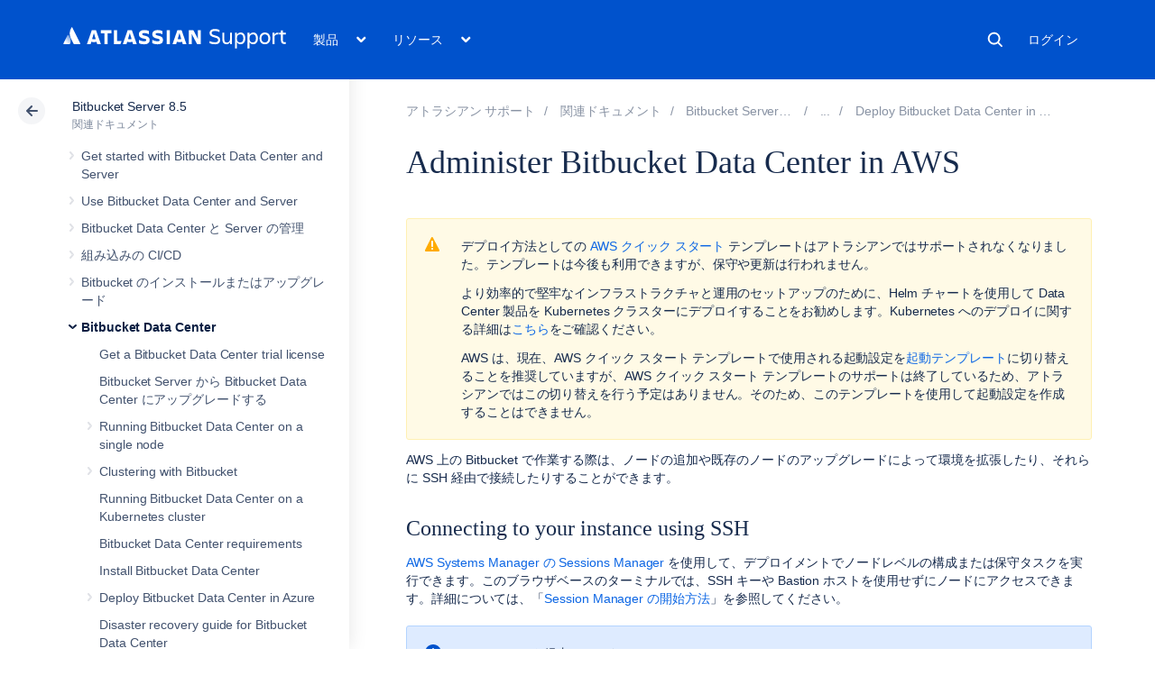

--- FILE ---
content_type: application/javascript; charset=utf-8
request_url: https://ja.confluence.atlassian.com/staticassets/4.8.26/dist/main/js/main.js
body_size: 12667
content:
!function(n){var t={};function e(a){if(t[a])return t[a].exports;var i=t[a]={exports:{},id:a,loaded:!1};return n[a].call(i.exports,i,i.exports,e),i.loaded=!0,i.exports}e.m=n,e.c=t,e.p="",e(0)}([function(n,t,e){e(13),e(51)},,,,,,,,,,,,,function(n,t,e){e(14),e(50)},function(n,t,e){var a,i;a=[e(15),e(16),e(25),e(30),e(33),e(43),e(46),e(49)],void 0===(i=function(n,t){return t(function(t){if(window.cacCurrentMetadata&&window.cacCurrentMetadata.confluence_id){var e=window.cacCurrentMetadata.confluence_id,a=n.getPageType();n.trackContent({contentAnalytics:{contentAri:"ari::cac::page/"+e,contentEntryId:e,pageCanonicalUrl:window.location.href,parentPageType:a}})}t()}),{}}.apply(t,a))||(n.exports=i)},function(n,t,e){var a,i;a=[e(16),e(18),e(19)],void 0===(i=function(n,t,e){function a(n){if(!n)return null;try{var t=new URL(n,window.location.origin);return t.origin+t.pathname}catch(t){return n}}function i(){var n="bare-page";return $(".product-tabs").length>0?n="home-page":$(".blog-posts").length>0?n="blog-post":$(".kb-home-page").length>0?n="kb-home-page":$(".space-landing-page").length>0?n="space-landing-page":$(".guide-home-page").length>0?n="guide-home-page":$(".guide-role-page").length>0?n="guide-index":$(".guide-article-sidebars").length>0?n="guide-article":$(".content-with-sidebars").length>0&&(n="content-page"),n}function o(n){var t=window.location.origin;if(!n||0===n.length||!n.startsWith(t))return null;var e=n.match(/\/pages\/(\d+)/)||n.match(/-(\d+)\.html/);return e?e[1]:null}function r(n){var t,r=n.eventType,c=n.linkType,l=n.eventContainer,s=n.position,u=a(n.linkContentUrl),d=n.parentPageType||i(),f=n.linkContentAri,p=n.linkContentEntryId,h=n.depth||0;if(!f){var g=function(n){if(!n)return null;try{var t=new URL(n,window.location.origin),a=t.origin+t.pathname,i=window.location.origin;switch(t.origin){case i:return{contentAri:(r=o(a))?"ari::cac::page/"+r:null,contentEntryId:r};case"https://developer.atlassian.com":return{contentAri:"ari::dac::page/"+(r=e.sha1UrlPath(t.pathname)),contentEntryId:r};case"https://atlassian.design":return{contentAri:"ari::ads::page/"+(r=e.sha1UrlPath(t.pathname)),contentEntryId:r};case"https://community.atlassian.com":var r;return{contentAri:(r=function(n){if(!n||0===n.length||!n.startsWith("https://community.atlassian.com"))return null;var t=n.match(/\/(\d+)\/?$/);return t?t[1]:null}(a))?"ari::community::page/"+r:null,contentEntryId:r};default:return{contentAri:null,contentEntryId:null}}}catch(n){return{contentAri:null,contentEntryId:null}}}(u);p=g.contentEntryId,f=g.contentAri}!p&&f&&(p=(t=f)&&0!==t.length?t.split("/").pop():null);var v={event:r,eventComponent:"content-link",eventContainer:l,depth:h,content_ari:n.contentAri,content_entry_id:n.contentEntryId,page_canonical_url:a(n.pageCanonicalUrl),link_content_ari:f,link_content_entry_id:p,link_content_resolved_url:u,position:s,link_type:c,parent_page_type:d};return"clicked"===r&&(v.clickTarget=u,v.transport="beacon"),v}function c(n){var t=a(n.pageCanonicalUrl),e=n.contentAri,r=n.contentEntryId||o(t),c=n.parentPageType||i();return{eventContainer:c,event:"viewed",eventComponent:"content",parent_page_type:c,content_ari:e,content_entry_id:r,page_canonical_url:t}}return n(function(n){!function(){var n=new Date;const e=["wheel","keydown","keyup","mousedown","mousemove","touchstart","touchmove","click","contextmenu"];function a(){n=new Date,u=u||n}e.forEach(n=>{document.addEventListener(n,a)});const r=5e3,c=3e4;var l=r,s=null,u=new Date,d=0,f=i(),p=window.location.href,h=o(p),g=h?"ari::cac::page/"+h:null;function v(n,e){if(u){var a=n-u;d+=a,u=n,t.track("page dwelled",{eventContainer:f,eventComponent:"page",event:"dwelled",content_type:f,content_ari:g,content_entry_id:h,page_canonical_url:p,dwell_time:a,accumulated_dwell_time:d,final_dwell_event:"beforeunload"===e,visibility_change_event:"visibilitychange"===e})}}!function t(){s=setTimeout(function(){var e=new Date;e-n<c&&!document.hidden?(v(e,"polling"),l*=2):(u=null,l=r),t()},l)}();var y=function(n){var t=new Date;document.hidden?v(t,"visibilitychange"):(u=t,l=r)};window.addEventListener("visibilitychange",y),window.addEventListener("beforeunload",function(){clearTimeout(s),v(new Date,"beforeunload"),window.removeEventListener("visibilitychange",y),e.forEach(n=>{document.removeEventListener(n,a)})})}(),function(){var n=document.documentElement.scrollHeight,e=window.innerHeight,a=0,r=null,c=i(),l=window.location.href,s=o(l),u=s?"ari::cac::page/"+s:null;function d(){t.track("content-page scrolled",{windowHeight:e,documentHeight:n,depth:a,eventContainer:c,eventComponent:"content-page",event:"scrolled",content_type:c,content_ari:u,content_entry_id:s,page_canonical_url:l})}var f=function(){n=document.documentElement.scrollHeight;var t=window.scrollY;a=Math.min((t+e)/n,1),r&&clearTimeout(r),r=setTimeout(d,500)};window.addEventListener("scroll",f),window.addEventListener("beforeunload",()=>{window.removeEventListener("scroll",f)})}(),n()}),{trackLink:function(n){var e=r(n.contentLinkAnalytics),a=e.eventComponent+" "+e.event;return t.track(a,e)},buildContentLinkAnalytics:r,buildContentAnalytics:c,trackContent:function(n){var e=c(n.contentAnalytics);return t.track("content "+e.event,e)},getPageType:i}}.apply(t,a))||(n.exports=i)},function(n,t,e){var a,i;a=[e(17)],void 0===(i=function(n){var t=0,e=!1,a=function(a){var i=setTimeout(function(){o()},1e3);t++;var o=function(){e||(n("body").css("visibility","visible"),e=!0)},r=function(){t--,clearTimeout(i),t<=0&&!e&&setTimeout(o,1)};n(function(){try{a(r)}catch(n){o()}})};return a(function(n){n()}),a}.apply(t,a))||(n.exports=i)},function(n,t,e){var a;void 0===(a=function(){return window.jQuery}.apply(t,[]))||(n.exports=a)},function(n,t,e){var a,i;a=[e(17),e(16)],void 0===(i=function(n,t){var e,a=window.OnetrustActiveGroups?window.OnetrustActiveGroups.split(","):null;if(a&&(e=a.indexOf("2")>-1),void 0!==window.ace&&null!==window.ace&&e){var i=window.location.href,o=i.indexOf("#");i=-1===o?i:i.slice(0,o),window.ace.analytics.Initializer.initWithPageAnalytics("9nfqb81km3",{path:window.location.pathname,url:i,page_id:window.cacCurrentMetadata?window.cacCurrentMetadata.confluence_id:"",confluence_url:window.cacCurrentMetadata?window.cacCurrentMetadata.front_facing_confluence_title:""})}void 0===window.optly&&document.write('<script type="text/javascript" src="https://cdn.optimizely.com/js/10828395850.js"><\/script>');var r=function(n,t,e){"object"!=typeof t&&(t={}),e=e||0;void 0!==window.ace&&null!==window.ace?window.ace.analytics.Tracking.trackEvent(n,t):e<10?setTimeout(function(){r(n,t,e+1)},300):window.location.origin.includes("confluence.atlassian.com")?console.log("Could not send analytics event; ace.analytics not found.",n):console.log("Could not send analytics event; ace.analytics not found.",n,t)},c=function(){try{for(var n=document.documentElement.scrollHeight,t=window.innerHeight,e=window.scrollY,a=100*Math.min((e+t)/n,1),i={},o=25;o<=100;o+=25)i[o]=!1;var c=(l=function(){for(var e=100*Math.min((window.scrollY+t)/n,1),o=25;o<=100;o+=25)e>=o&&!i[o]&&(r("scroll",{initialPercentage:Math.round(a),windowHeight:t,documentHeight:n,percentage:o}),i[o]=!0)},s=500,p=null,h=0,g=function(){h=new Date,p=null,f=l.apply(u,d)},function(){var n=new Date;h||(h=n);var t=s-(n-h);return u=this,d=arguments,t<=0?(clearTimeout(p),p=null,h=n,f=l.apply(u,d)):p||(p=setTimeout(g,t)),f});window.addEventListener("scroll",c)}catch(n){console.error("Scroll tracking exception:",n)}var l,s,u,d,f,p,h,g};return t(function(t){n("a").on("click",function(t){var e=n(this).prop("hostname"),a=n(this).prop("pathname");if("string"!=typeof a&&(a=""),a=a.trim(),"string"==typeof e){var i=!1,o=(e=e.toLowerCase().trim()).match(/^confluence.*.atlassian.com$/g);o&&(i=!0),o&&"/login.action"===a.toLowerCase()&&(i=!1),o&&"/logout.action"===a.toLowerCase()&&(i=!1),i||0!==e.length&&"#"!==e&&r("outbound-link-click",{category:"Outbound Link",action:"click",label:e+a,transport:"beacon"})}}),c(),t()}),{track:r}}.apply(t,a))||(n.exports=i)},function(n,t,e){var a,i=e(20);void 0===(a=function(){return{sha1UrlPath:function(n){var t,e=(t=(t=n).replace(/\/index\/?$/,"/")).endsWith("/")?t:t+"/";return i(e)}}}.apply(t,[]))||(n.exports=a)},function(n,t,e){var a;(function(t,i){
/*
	 * [js-sha1]{@link https://github.com/emn178/js-sha1}
	 *
	 * @version 0.7.0
	 * @author Chen, Yi-Cyuan [emn178@gmail.com]
	 * @copyright Chen, Yi-Cyuan 2014-2024
	 * @license MIT
	 */
!function(){"use strict";var o="object"==typeof window,r=o?window:{};r.JS_SHA1_NO_WINDOW&&(o=!1);var c=!o&&"object"==typeof self,l=!r.JS_SHA1_NO_NODE_JS&&"object"==typeof t&&t.versions&&t.versions.node;l?r=i:c&&(r=self);var s=!r.JS_SHA1_NO_COMMON_JS&&"object"==typeof n&&n.exports,u=e(22),d=!r.JS_SHA1_NO_ARRAY_BUFFER&&"undefined"!=typeof ArrayBuffer,f="0123456789abcdef".split(""),p=[-2147483648,8388608,32768,128],h=[24,16,8,0],g=["hex","array","digest","arrayBuffer"],v=[],y=Array.isArray;!r.JS_SHA1_NO_NODE_JS&&y||(y=function(n){return"[object Array]"===Object.prototype.toString.call(n)});var w=ArrayBuffer.isView;!d||!r.JS_SHA1_NO_ARRAY_BUFFER_IS_VIEW&&w||(w=function(n){return"object"==typeof n&&n.buffer&&n.buffer.constructor===ArrayBuffer});var m=function(n){var t=typeof n;if("string"===t)return[n,!0];if("object"!==t||null===n)throw new Error("input is invalid type");if(d&&n.constructor===ArrayBuffer)return[new Uint8Array(n),!1];if(!y(n)&&!w(n))throw new Error("input is invalid type");return[n,!1]},k=function(n){return function(t){return new x(!0).update(t)[n]()}},b=function(n){var t,a=e(23),i=e(24).Buffer;t=i.from&&!r.JS_SHA1_NO_BUFFER_FROM?i.from:function(n){return new i(n)};return function(e){if("string"==typeof e)return a.createHash("sha1").update(e,"utf8").digest("hex");if(null===e||void 0===e)throw new Error("input is invalid type");return e.constructor===ArrayBuffer&&(e=new Uint8Array(e)),y(e)||w(e)||e.constructor===i?a.createHash("sha1").update(t(e)).digest("hex"):n(e)}},C=function(n){return function(t,e){return new T(t,!0).update(e)[n]()}};function x(n){n?(v[0]=v[16]=v[1]=v[2]=v[3]=v[4]=v[5]=v[6]=v[7]=v[8]=v[9]=v[10]=v[11]=v[12]=v[13]=v[14]=v[15]=0,this.blocks=v):this.blocks=[0,0,0,0,0,0,0,0,0,0,0,0,0,0,0,0,0],this.h0=1732584193,this.h1=4023233417,this.h2=2562383102,this.h3=271733878,this.h4=3285377520,this.block=this.start=this.bytes=this.hBytes=0,this.finalized=this.hashed=!1,this.first=!0}function T(n,t){var e,a=m(n);if(n=a[0],a[1]){var i,o=[],r=n.length,c=0;for(e=0;e<r;++e)(i=n.charCodeAt(e))<128?o[c++]=i:i<2048?(o[c++]=192|i>>>6,o[c++]=128|63&i):i<55296||i>=57344?(o[c++]=224|i>>>12,o[c++]=128|i>>>6&63,o[c++]=128|63&i):(i=65536+((1023&i)<<10|1023&n.charCodeAt(++e)),o[c++]=240|i>>>18,o[c++]=128|i>>>12&63,o[c++]=128|i>>>6&63,o[c++]=128|63&i);n=o}n.length>64&&(n=new x(!0).update(n).array());var l=[],s=[];for(e=0;e<64;++e){var u=n[e]||0;l[e]=92^u,s[e]=54^u}x.call(this,t),this.update(s),this.oKeyPad=l,this.inner=!0,this.sharedMemory=t}x.prototype.update=function(n){if(this.finalized)throw new Error("finalize already called");var t=m(n);n=t[0];for(var e,a,i=t[1],o=0,r=n.length||0,c=this.blocks;o<r;){if(this.hashed&&(this.hashed=!1,c[0]=this.block,this.block=c[16]=c[1]=c[2]=c[3]=c[4]=c[5]=c[6]=c[7]=c[8]=c[9]=c[10]=c[11]=c[12]=c[13]=c[14]=c[15]=0),i)for(a=this.start;o<r&&a<64;++o)(e=n.charCodeAt(o))<128?c[a>>>2]|=e<<h[3&a++]:e<2048?(c[a>>>2]|=(192|e>>>6)<<h[3&a++],c[a>>>2]|=(128|63&e)<<h[3&a++]):e<55296||e>=57344?(c[a>>>2]|=(224|e>>>12)<<h[3&a++],c[a>>>2]|=(128|e>>>6&63)<<h[3&a++],c[a>>>2]|=(128|63&e)<<h[3&a++]):(e=65536+((1023&e)<<10|1023&n.charCodeAt(++o)),c[a>>>2]|=(240|e>>>18)<<h[3&a++],c[a>>>2]|=(128|e>>>12&63)<<h[3&a++],c[a>>>2]|=(128|e>>>6&63)<<h[3&a++],c[a>>>2]|=(128|63&e)<<h[3&a++]);else for(a=this.start;o<r&&a<64;++o)c[a>>>2]|=n[o]<<h[3&a++];this.lastByteIndex=a,this.bytes+=a-this.start,a>=64?(this.block=c[16],this.start=a-64,this.hash(),this.hashed=!0):this.start=a}return this.bytes>4294967295&&(this.hBytes+=this.bytes/4294967296<<0,this.bytes=this.bytes%4294967296),this},x.prototype.finalize=function(){if(!this.finalized){this.finalized=!0;var n=this.blocks,t=this.lastByteIndex;n[16]=this.block,n[t>>>2]|=p[3&t],this.block=n[16],t>=56&&(this.hashed||this.hash(),n[0]=this.block,n[16]=n[1]=n[2]=n[3]=n[4]=n[5]=n[6]=n[7]=n[8]=n[9]=n[10]=n[11]=n[12]=n[13]=n[14]=n[15]=0),n[14]=this.hBytes<<3|this.bytes>>>29,n[15]=this.bytes<<3,this.hash()}},x.prototype.hash=function(){var n,t,e=this.h0,a=this.h1,i=this.h2,o=this.h3,r=this.h4,c=this.blocks;for(n=16;n<80;++n)t=c[n-3]^c[n-8]^c[n-14]^c[n-16],c[n]=t<<1|t>>>31;for(n=0;n<20;n+=5)e=(t=(a=(t=(i=(t=(o=(t=(r=(t=e<<5|e>>>27)+(a&i|~a&o)+r+1518500249+c[n]<<0)<<5|r>>>27)+(e&(a=a<<30|a>>>2)|~e&i)+o+1518500249+c[n+1]<<0)<<5|o>>>27)+(r&(e=e<<30|e>>>2)|~r&a)+i+1518500249+c[n+2]<<0)<<5|i>>>27)+(o&(r=r<<30|r>>>2)|~o&e)+a+1518500249+c[n+3]<<0)<<5|a>>>27)+(i&(o=o<<30|o>>>2)|~i&r)+e+1518500249+c[n+4]<<0,i=i<<30|i>>>2;for(;n<40;n+=5)e=(t=(a=(t=(i=(t=(o=(t=(r=(t=e<<5|e>>>27)+(a^i^o)+r+1859775393+c[n]<<0)<<5|r>>>27)+(e^(a=a<<30|a>>>2)^i)+o+1859775393+c[n+1]<<0)<<5|o>>>27)+(r^(e=e<<30|e>>>2)^a)+i+1859775393+c[n+2]<<0)<<5|i>>>27)+(o^(r=r<<30|r>>>2)^e)+a+1859775393+c[n+3]<<0)<<5|a>>>27)+(i^(o=o<<30|o>>>2)^r)+e+1859775393+c[n+4]<<0,i=i<<30|i>>>2;for(;n<60;n+=5)e=(t=(a=(t=(i=(t=(o=(t=(r=(t=e<<5|e>>>27)+(a&i|a&o|i&o)+r-1894007588+c[n]<<0)<<5|r>>>27)+(e&(a=a<<30|a>>>2)|e&i|a&i)+o-1894007588+c[n+1]<<0)<<5|o>>>27)+(r&(e=e<<30|e>>>2)|r&a|e&a)+i-1894007588+c[n+2]<<0)<<5|i>>>27)+(o&(r=r<<30|r>>>2)|o&e|r&e)+a-1894007588+c[n+3]<<0)<<5|a>>>27)+(i&(o=o<<30|o>>>2)|i&r|o&r)+e-1894007588+c[n+4]<<0,i=i<<30|i>>>2;for(;n<80;n+=5)e=(t=(a=(t=(i=(t=(o=(t=(r=(t=e<<5|e>>>27)+(a^i^o)+r-899497514+c[n]<<0)<<5|r>>>27)+(e^(a=a<<30|a>>>2)^i)+o-899497514+c[n+1]<<0)<<5|o>>>27)+(r^(e=e<<30|e>>>2)^a)+i-899497514+c[n+2]<<0)<<5|i>>>27)+(o^(r=r<<30|r>>>2)^e)+a-899497514+c[n+3]<<0)<<5|a>>>27)+(i^(o=o<<30|o>>>2)^r)+e-899497514+c[n+4]<<0,i=i<<30|i>>>2;this.h0=this.h0+e<<0,this.h1=this.h1+a<<0,this.h2=this.h2+i<<0,this.h3=this.h3+o<<0,this.h4=this.h4+r<<0},x.prototype.hex=function(){this.finalize();var n=this.h0,t=this.h1,e=this.h2,a=this.h3,i=this.h4;return f[n>>>28&15]+f[n>>>24&15]+f[n>>>20&15]+f[n>>>16&15]+f[n>>>12&15]+f[n>>>8&15]+f[n>>>4&15]+f[15&n]+f[t>>>28&15]+f[t>>>24&15]+f[t>>>20&15]+f[t>>>16&15]+f[t>>>12&15]+f[t>>>8&15]+f[t>>>4&15]+f[15&t]+f[e>>>28&15]+f[e>>>24&15]+f[e>>>20&15]+f[e>>>16&15]+f[e>>>12&15]+f[e>>>8&15]+f[e>>>4&15]+f[15&e]+f[a>>>28&15]+f[a>>>24&15]+f[a>>>20&15]+f[a>>>16&15]+f[a>>>12&15]+f[a>>>8&15]+f[a>>>4&15]+f[15&a]+f[i>>>28&15]+f[i>>>24&15]+f[i>>>20&15]+f[i>>>16&15]+f[i>>>12&15]+f[i>>>8&15]+f[i>>>4&15]+f[15&i]},x.prototype.toString=x.prototype.hex,x.prototype.digest=function(){this.finalize();var n=this.h0,t=this.h1,e=this.h2,a=this.h3,i=this.h4;return[n>>>24&255,n>>>16&255,n>>>8&255,255&n,t>>>24&255,t>>>16&255,t>>>8&255,255&t,e>>>24&255,e>>>16&255,e>>>8&255,255&e,a>>>24&255,a>>>16&255,a>>>8&255,255&a,i>>>24&255,i>>>16&255,i>>>8&255,255&i]},x.prototype.array=x.prototype.digest,x.prototype.arrayBuffer=function(){this.finalize();var n=new ArrayBuffer(20),t=new DataView(n);return t.setUint32(0,this.h0),t.setUint32(4,this.h1),t.setUint32(8,this.h2),t.setUint32(12,this.h3),t.setUint32(16,this.h4),n},T.prototype=new x,T.prototype.finalize=function(){if(x.prototype.finalize.call(this),this.inner){this.inner=!1;var n=this.array();x.call(this,this.sharedMemory),this.update(this.oKeyPad),this.update(n),x.prototype.finalize.call(this)}};var _=function(){var n=k("hex");l&&(n=b(n)),n.create=function(){return new x},n.update=function(t){return n.create().update(t)};for(var t=0;t<g.length;++t){var e=g[t];n[e]=k(e)}return n}();_.sha1=_,_.sha1.hmac=function(){var n=C("hex");n.create=function(n){return new T(n)},n.update=function(t,e){return n.create(t).update(e)};for(var t=0;t<g.length;++t){var e=g[t];n[e]=C(e)}return n}(),s?n.exports=_:(r.sha1=_,u&&(void 0===(a=function(){return _}.call(_,e,_,n))||(n.exports=a)))}()}).call(t,e(21),function(){return this}())},function(n,t){var e,a,i=n.exports={};function o(){throw new Error("setTimeout has not been defined")}function r(){throw new Error("clearTimeout has not been defined")}function c(n){if(e===setTimeout)return setTimeout(n,0);if((e===o||!e)&&setTimeout)return e=setTimeout,setTimeout(n,0);try{return e(n,0)}catch(t){try{return e.call(null,n,0)}catch(t){return e.call(this,n,0)}}}!function(){try{e="function"==typeof setTimeout?setTimeout:o}catch(n){e=o}try{a="function"==typeof clearTimeout?clearTimeout:r}catch(n){a=r}}();var l,s=[],u=!1,d=-1;function f(){u&&l&&(u=!1,l.length?s=l.concat(s):d=-1,s.length&&p())}function p(){if(!u){var n=c(f);u=!0;for(var t=s.length;t;){for(l=s,s=[];++d<t;)l&&l[d].run();d=-1,t=s.length}l=null,u=!1,function(n){if(a===clearTimeout)return clearTimeout(n);if((a===r||!a)&&clearTimeout)return a=clearTimeout,clearTimeout(n);try{a(n)}catch(t){try{return a.call(null,n)}catch(t){return a.call(this,n)}}}(n)}}function h(n,t){this.fun=n,this.array=t}function g(){}i.nextTick=function(n){var t=new Array(arguments.length-1);if(arguments.length>1)for(var e=1;e<arguments.length;e++)t[e-1]=arguments[e];s.push(new h(n,t)),1!==s.length||u||c(p)},h.prototype.run=function(){this.fun.apply(null,this.array)},i.title="browser",i.browser=!0,i.env={},i.argv=[],i.version="",i.versions={},i.on=g,i.addListener=g,i.once=g,i.off=g,i.removeListener=g,i.removeAllListeners=g,i.emit=g,i.prependListener=g,i.prependOnceListener=g,i.listeners=function(n){return[]},i.binding=function(n){throw new Error("process.binding is not supported")},i.cwd=function(){return"/"},i.chdir=function(n){throw new Error("process.chdir is not supported")},i.umask=function(){return 0}},function(n,t){(function(t){n.exports=t}).call(t,{})},function(n,t){},function(n,t){},function(n,t,e){e(26),e(27)},function(n,t){},function(n,t,e){var a;a=[e(17),e(16),e(18),e(28),e(29)],function(n,t,e,a,i){t(function(t){const i=n("<h2 />").addClass("header-current-subnav-title");n(".header-content-wrapper").prepend(i);const o=n("<div />").addClass("header-mobile-back-button");n(".header-content-wrapper").prepend(o),"ja.confluence.atlassian.com"!==window.location.host&&(window.location.host.includes(".stg.internal")?n(".cac-header").addClass("cac-header-stg"):window.location.host.includes(".dev.internal")?n(".cac-header").addClass("cac-header-dev"):n(".cac-header").addClass("cac-header-stg"));const r=n("body"),c=function(){r.removeClass("header-subnav-open-resources"),r.removeClass("header-subnav-open-products"),r.removeClass("header-subnav-open")},l=function(){return r.hasClass("header-subnav-open")},s=function(n){return l()&&r.hasClass("header-subnav-open-"+n)},u=function(){r.addClass("header-subnav-open")},d=function(n){c(),u(),r.addClass("header-subnav-open-"+n)},f=function(){d("products"),i.text("Products")},p=function(){d("resources"),i.text("Resources")};n(".cac-header .top-header-nav-primary .top-header-nav-products, .cac-header .top-header-products-waffle").click(function(){if(s("products"))return c(),void e.track("support-header",{category:"header",action:"products icon collapsed "});f(),e.track("support-header",{category:"header",action:"products icon expanded "})}),n(".cac-header .top-header-nav-primary .top-header-nav-resources").click(function(){if(s("resources"))return c(),void e.track("support-header",{category:"header",action:"resources collapsed "});p(),e.track("support-header",{category:"header",action:"resources expanded"})}),n(".top-header-nav-mobile-more-icon").click(function(){if(l())return c(),void e.track("support-header",{category:"header",action:"mobile more collapsed"});c(),u(),e.track("support-header",{category:"header",action:"mobile more expanded"})}),n(".subnav-category-label-products").click(function(){if(s("products"))return c(),void e.track("support-header",{category:"header",action:"mobile products collapsed"});f(),e.track("support-header",{category:"header",action:"mobile products expanded"})}),n(".subnav-category-label-resources").click(function(){if(s("resources"))return c(),void e.track("support-header",{category:"header",action:"mobile resources collapsed"});p(),e.track("support-header",{category:"header",action:"mobile resources expanded"})}),n(".header-subnav-close-button, .cac-header-click-hide-overlay").click(function(n){n.preventDefault(),c(),e.track("support-header",{category:"header",action:"mobile resources expanded"})}),o.click(function(){c(),u(),e.track("support-header",{category:"header",action:"mobile back button"})}),n(".top-header-nav-user-avatar").click(function(){n(this).find(".user-account-dropdown").toggle()}),n(".top-header-nav-login-btn a").click(function(){e.track("log-in",{category:"header",action:"log in button clicked"})}),n(".link-login-to-account a").click(function(){e.track("log-in",{category:"header",action:"log in button clicked"})});let h=!1;setTimeout(function(){h||(h=!0,t())},250),n(".link-login-to-account").show(),n(".link-logout-of-account").hide(),a.getUserDetails(function(e){null!==e&&"object"==typeof e&&"string"==typeof e.picture&&(n(".top-header-nav-login-btn").hide(),n(".top-header-nav-user-avatar").show(),n(".top-header-nav-user-avatar img").attr("src",e.picture),e.isAtlassian&&n(".user-account-atlassian-only").show(),n(".link-login-to-account").hide(),n(".link-logout-of-account").show()),h||(h=!0,t())})})}.apply(null,a)},function(n,t,e){var a;void 0===(a=function(){let n=!1,t=!1;const e=[],a=function(){for(let t=0;t<e.length;t++)e[t](n)};return{getUserDetails:function(i){if(!1===n){e.push(i);const o="/gateway/api/me";t?i(n):(t=!0,fetch(o,{credentials:"include"}).then(function(n){return n.ok?n.json():Promise.reject("Using anonymous user").catch(function(n){console.log(n)})}).then(function(t){return(n=t).email.endsWith("@atlassian.com")?n.isAtlassian=!0:n.isAtlassian=!1,a()}).catch(function(){return n=!1,a()}))}}}}.call(t,e,t,n))||(n.exports=a)},function(n,t,e){var a;void 0===(a=function(){let n={};return{getDarkFeatureEnabled:function(t){return fetch("https://"+location.host+"/rest/feature/1/site/"+t,{credentials:"include"}).then(function(t){return n.isEnabled=t.ok,n}),n}}}.call(t,e,t,n))||(n.exports=a)},function(n,t,e){e(31),e(32)},function(n,t){},function(n,t,e){var a;a=[e(17),e(16)],function(n,t){t(function(t){var e=(new Date).getFullYear();n(".cac-footer .copyright-year").text(e>=2017?e:2017),t()})}.apply(null,a)},function(n,t,e){e(34),e(35),e(36),e(37),e(38),e(39),e(40),e(41),e(42)},function(n,t){},function(n,t){},function(n,t){},function(n,t){},function(n,t){},function(n,t){},function(n,t){},function(n,t){},function(n,t){},function(n,t,e){e(44),e(45)},function(n,t){},function(n,t,e){var a,i;a=[e(17),e(16)],void 0===(i=function(n,t){return t(function(t){n(".cac-media-viewer-modal").each(function(){var t=n(this);t.find(".media-viewer-file-close-button").click(function(){t.hide()})}),t()}),{show:function(t){var e=(t=t||"").substring(t.lastIndexOf("/")+1);n(".cac-media-viewer-modal").each(function(){var a=n(this);a.find(".media-viewer-modal-content img").attr("src",t),a.find(".media-viewer-modal-header h2").text(e);var i=a.find(".media-viewer-file-download-button");i.off(),i.click(function(){window.location=t}),a.show()})}}}.apply(t,a))||(n.exports=i)},function(n,t,e){e(47),e(48)},function(n,t){},function(n,t,e){var a;a=[e(17),e(16),e(28)],function(n,t,e){t(function(t){n(".viewport-admin-panel > .viewport-admin-button").click(function(){n(".viewport-admin-panel > .viewport-admin-dropdown").toggle()}),e.getUserDetails(function(e){null!==e&&"object"==typeof e&&"string"==typeof e.name&&e.isAtlassian&&n(".viewport-admin-panel").show(),t()})})}.apply(null,a)},function(n,t){},function(n,t){},function(n,t,e){e(52),e(72),e(77),e(103),e(128)},function(n,t,e){e(53),e(54),e(55),e(70)},function(n,t,e){var a;a=[e(17),e(16)],function(n,t){function e(t,e){var a=n(t);if(a){var i=n("<a/>").addClass("landing-page-tile");i.append(a.children().clone()),"string"==typeof e&&i.addClass(e);var o=i.find("a").last();if(o){i.attr("href",o.attr("href"));var r=n("<div />").text(o.text());r.addClass("landing-page-tile-button"),o.after(r),o.remove()}a.after(i),a.remove()}}t(function(t){var a=n(".space-landing-page article .space-description"),i=a.text();"string"!=typeof i&&(i=""),n(".space-landing-page .space-title-description .space-description").text(i),a.remove(),e(".space-landing-page .landing-page-tiles .get-started","get-started"),e(".space-landing-page .landing-page-tiles .whats-new","whats-new");var o=n(".space-landing-page .landing-page-browse-topic .landing-page-tile");o.detach(),o.appendTo(n(".space-landing-page .landing-page-tiles")),n(".space-landing-page .landing-page-browse-topic").remove(),t()})}.apply(null,a)},function(n,t){},function(n,t,e){e(14),e(56),e(57),e(61),e(64),e(67)},function(n,t){},function(n,t,e){var a;a=[e(17),e(16),e(58),e(18)],function(n,t,e,a){t(function(t){n(".side-navigation-open-button").click(function(){e.expand(),a.track("sidenav",{category:"sidenav-state",action:"sidenav expanded",label:""})}),t()})}.apply(null,a)},function(n,t,e){var a,i;a=[e(17),e(16),e(59)],void 0===(i=function(n,t,e){var a=[],i=[],o=!1,r=!1,c=function(){for(var n=0;n<a.length;n++)a[n](o)},l=function(){if(!r){var t=e.getBaseUrl()+"/rest/cac-theme/latest/tree/"+e.getSpaceKey();n.get(t).done(function(t){n(".side-navigation-scrollable-list").html(t),r=!0}).fail(function(){n(".tree-error",".side-navigation-scrollable-list").show(),n(".tree-placeholder",".side-navigation-scrollable-list").hide()}).always(function(){!function(){for(var n=0;n<i.length;n++)i[n]()}()})}},s=function(){l(),n(".page-left-navigation").size()>0&&!o&&(o=!0,n("body").addClass("sidebar-expanded"),sessionStorage.setItem("cac.sidebar.expanded",o),c())};return t(function(t){var e=n(".page-left-navigation"),a=function(){var t=n(".cac-header").height()-n(window).scrollTop()+20;t=t>20?t:20,e.css("padding-top",t+"px")};"true"!==sessionStorage.getItem("cac.sidebar.expanded")&&null!==sessionStorage.getItem("cac.sidebar.expanded")||s(),n(window).scroll(function(){a()}),n(window).resize(function(){a()}),a(),t()}),{expand_event:function(n){"function"==typeof n&&a.push(n)},load_event:function(n){"function"==typeof n&&i.push(n)},expand:s,collapse:function(){n(".page-left-navigation").size()>0&&o&&(o=!1,n("body").removeClass("sidebar-expanded"),sessionStorage.setItem("cac.sidebar.expanded",o),c())},isExpanded:function(){return o}}}.apply(t,a))||(n.exports=i)},function(n,t,e){var a,i;a=[e(60)],void 0===(i=function(n){var t=function(n){for(var t in n)if(n.hasOwnProperty(t))return!1;return!0},e=function(n,t){if("string"!=typeof n||null===n)return t&&console.log("WARNING: There was an attempt to grab metadata value for a null or invalid key"),null;var e=$("meta[name='"+n+"']").first();return null===e?(t&&console.log("WARNING: The metadata key was not found in the HTML. Was the metadata component included in the HTML?"),null):e.attr("content")},a=function(n){return e(n,!0)};return{getMetadataValue:a,isMetadataValueTrue:function(n){return"true"==a(n)},getContextPath:function(){var t=e("cac-base-url",!1);return null!==t?t:void 0!==n&&"function"==typeof n.contextPath?n.contextPath():""},getPageTitle:function(){return a("cac-page-title")},getPageId:function(){return a("cac-page-id")},getSpaceKey:function(){return a("cac-space-key")},getSpaceName:function(){return a("cac-space-name")},getBaseUrl:function(){return a("cac-base-url")},getUserToken:function(){return a("cac-user-token")},getMetatagForSpaceKey:function(){return"string"==typeof window.cacSpaceKeyMetatag?window.cacSpaceKeyMetatag:""},getLastCachedTimestampMilliseconds:function(){return window.lastCachedTimestamp},getChildrenConfluenceIdsHashmap:function(){if(!Array.isArray(window.cacChildrenMetadata))return{};for(var n={},t=0;t<window.cacChildrenMetadata.length;t++){var e=window.cacChildrenMetadata[t];"object"==typeof e&&null!=e&&"number"==typeof e.confluence_id&&(n[e.confluence_id]=!0)}return n},getSiblingsConfluenceIdsHashmap:function(){if(!Array.isArray(window.cacSiblingsMetadata))return{};for(var n={},t=0;t<window.cacSiblingsMetadata.length;t++){var e=window.cacSiblingsMetadata[t];"object"==typeof e&&null!=e&&"number"==typeof e.confluence_id&&(n[e.confluence_id]=!0)}return n},getParentRelatedContentMetadata:function(){return"object"!=typeof window.cacParentMetadata||null==cacParentMetadata||t(window.cacParentMetadata)?null:window.cacParentMetadata},getGrandParentRelatedContentMetadata:function(){return"object"!=typeof window.cacGrandParentMetadata||null==cacGrandParentMetadata||t(window.cacGrandParentMetadata)?null:window.cacGrandParentMetadata},ancestorsContainsId:function(n){return("string"==typeof n||"number"==typeof n)&&(n=+n,window.cacAncestorPageIds.indexOf(n)>=0)}}}.apply(t,a))||(n.exports=i)},function(n,t,e){var a;void 0===(a=function(){return window.AJS}.call(t,e,t,n))||(n.exports=a)},function(n,t,e){e(62),e(63)},function(n,t){},function(n,t,e){var a;a=[e(17),e(16),e(58),e(18),e(59),e(15)],function(n,t,e,a,i,o){var r=window.location.href,c=i.getPageId(),l="ari::cac::page/"+c,s=o.getPageType();function u(t,e,a=0){var i=t.children("a").attr("href");o.trackLink({contentLinkAnalytics:{eventType:"viewed",linkType:"text-link",eventContainer:"side-navigation",position:e,depth:a,linkContentUrl:i,parentPageType:s,contentAri:l,pageCanonicalUrl:r,contentEntryId:c}}),t.children("a").off("click.sideNavTracking").on("click.sideNavTracking",function(){o.trackLink({contentLinkAnalytics:{eventType:"clicked",linkType:"text-link",eventContainer:"side-navigation",position:e,depth:a,linkContentUrl:i,parentPageType:s,contentAri:l,pageCanonicalUrl:r,contentEntryId:c}})}),t.hasClass("expanded")||t.hasClass("expanded-current-page")?n(t).children("ul").children("li").each(function(t){u(n(this),t,a+1)}):t.hasClass("expandable")&&!t.hasClass("expanded")&&t.children(".side-navigation-expander").off("click.sideNavTracking").on("click.sideNavTracking",function(){t.hasClass("expanded")&&n(t).children("ul").children("li").each(function(t){u(n(this),t,a+1)})})}e.load_event(function(){n("nav.side-navigation li").each(function(){var t=n(this).attr("data-pageid");i.ancestorsContainsId(t)&&n(this).addClass("expanded-parent"),t==i.getPageId()&&n(this).addClass("expanded-current-page")}),n("nav.side-navigation").each(function(){n(this).find("li:not(.expanded-current-page) > .side-navigation-expander").click(function(){var t=n(this).parent("li");t.hasClass("expanded")?(t.removeClass("expanded"),t.find("li").removeClass("expanded")):t.addClass("expanded")}),n(this).find("li a:not(.side-navigation-expander)").click(function(){a.track("documentation-nav_page-tree-clicked",{category:"documentation nav",action:"page tree clicked",label:(n(this).prop("hostname")||"")+(n(this).prop("pathname")||""),transport:"beacon"})})}),n("nav.side-navigation .side-navigation-close-button").click(function(){e.collapse(),a.track("sidenav",{category:"sidenav-state",action:"sidenav collapsed",label:""})}),n(".sidebar-expanded .side-navigation-scrollable-list > ul > li").each(function(t){u(n(this),t)}),n(".side-navigation-open-button").click(function(){n(".sidebar-expanded .side-navigation-scrollable-list > ul > li").each(function(t){u(n(this),t)})})}),t(function(n){n()})}.apply(null,a)},function(n,t,e){e(65),e(66)},function(n,t){},function(n,t,e){var a;a=[e(17),e(16),e(18)],function(n,t,e){t(function(t){n(".space-breadcrumbs ul li a").click(function(){e.track("breadcrumb",{category:"breadcrumb",action:"breadcrumb link click",label:(n(this).prop("hostname")||"")+(n(this).prop("pathname")||""),transport:"beacon"})}),t()})}.apply(null,a)},function(n,t,e){e(68),e(69)},function(n,t){},function(n,t,e){var a;a=[e(17),e(16),e(18)],function(n,t,e){t(function(t){var a=n(".version-selector"),i=a.find(".cloud"),o=a.find(".server"),r=a.find(".version-selector-server-menu"),c=r.find(".version-selector-server-dropdown"),l=i.length>0&&i.hasClass("version-selector-selected");r.children("a").click(function(t){t.preventDefault(),c.toggle(),e.track("documentation-nav_version-selector-clicked",{category:"documentation nav",action:"version selector clicked",label:n(this).text()}),l&&(i.toggleClass("version-selector-selected"),o.toggleClass("version-selector-selected"))}),t()})}.apply(null,a)},function(n,t,e){e(71)},function(n,t){},function(n,t,e){e(73),e(74),e(75),e(64),e(14),e(70)},function(n,t,e){var a;a=[e(17),e(16),e(59),e(15)],function(n,t,e,a){t(function(t){var i=n(".home-page .product-tabs .tab-cloud"),o=n(".home-page .product-tabs .tab-server"),r=n(".home-page .product-tabs .tab-content-cloud"),c=n(".home-page .product-tabs .tab-content-server");i.addClass("tab-selected"),r.addClass("tab-selected"),i.click(function(){i.addClass("tab-selected"),r.addClass("tab-selected"),o.removeClass("tab-selected"),c.removeClass("tab-selected")});var l=e.getPageId(),s="ari::cac::page/"+l,u=window.location.href,d=!1,f=n(".tab-content-server a");o.click(function(){i.removeClass("tab-selected"),r.removeClass("tab-selected"),o.addClass("tab-selected"),c.addClass("tab-selected"),d||(f.each(function(t){var e=n(this).attr("href");a.trackLink({contentLinkAnalytics:{eventType:"viewed",linkType:"card",eventContainer:"browse",position:t,linkContentUrl:e,parentPageType:"home-page",contentAri:s,pageCanonicalUrl:u,contentEntryId:l}})}),d=!0)}),n(".home-page-other-documentation-tile").each(function(){var t=n(this),e=t.find("a").last(),a=e.attr("href"),i=e.text(),o=n("<a/>").attr("href",a).addClass("home-page-other-documentation-tile"),r=t.children().clone(),c=r.find("a").last();c.after(n("<div />").addClass("other-documentation-tile-button").text(i)),c.remove(),o.append(r),t.after(o),t.remove()}),n(".tab-content-cloud a").each(function(n){var t=this.getAttribute("href");a.trackLink({contentLinkAnalytics:{eventType:"viewed",linkType:"card",eventContainer:"browse",position:n,linkContentUrl:t,parentPageType:"home-page",contentAri:s,pageCanonicalUrl:u,contentEntryId:l}}),this.addEventListener("click",function(){a.trackLink({contentLinkAnalytics:{eventType:"clicked",linkType:"card",eventContainer:"browse",position:n,linkContentUrl:t,parentPageType:"home-page",contentAri:s,pageCanonicalUrl:u,contentEntryId:l}})})}),f.each(function(n){var t=this.getAttribute("href");this.addEventListener("click",function(){a.trackLink({contentLinkAnalytics:{eventType:"clicked",linkType:"card",eventContainer:"browse",position:n,linkContentUrl:t,parentPageType:"home-page",contentAri:s,pageCanonicalUrl:u,contentEntryId:l}})})}),t()})}.apply(null,a)},function(n,t){},function(n,t,e){e(76)},function(n,t){},function(n,t,e){e(78),e(64),e(55),e(79),e(70)},function(n,t){},function(n,t,e){e(80),e(96),e(101),e(102)},function(n,t,e){e(81),e(83),e(85),e(88),e(90),e(93),e(94)},function(n,t,e){e(82)},function(n,t){},function(n,t,e){e(84)},function(n,t){},function(n,t,e){e(86),e(87)},function(n,t){},function(n,t,e){var a;a=[e(17),e(16),e(59),e(15)],function(n,t,e,a){t(function(t){var i=window.location.href,o=e.getPageId(),r="ari::cac::page/"+o,c=a.getPageType();n(".expand-block").each(function(){var t=n(this).children(".expand-block-expand-button").first(),e=n(this).children(".expand-block-content-wrapper").first(),l=n(e).children(".expand-block-content").first(),s=n(t).children("svg").first(),u=n(t).children("span").text(),d=!1;n(t).click(function(f){if(f.preventDefault(),d)n(e).css("height",0),n(t).children("span").text(u),n(s).attr("class","");else{for(var p=n(l).height(),h=n(l).children(),g=0;g<h.length;g++){var v=n(h[g]).css("margin-top");v&&(p+=parseInt(v))}n(e).css("height",p+"px"),n(t).children("span").text("Collapse"),n(s).attr("class","expanded"),n(l).find("a").each(function(t){var e=n(this).attr("href");a.trackLink({contentLinkAnalytics:{eventType:"viewed",linkType:"text-link",eventContainer:"expand-block",position:t,linkContentUrl:e,parentPageType:c,contentAri:r,pageCanonicalUrl:i,contentEntryId:o}}),n(this).off("click.expandContentLinkTracking").on("click.expandContentLinkTracking",function(){a.trackLink({contentLinkAnalytics:{eventType:"clicked",linkType:"text-link",eventContainer:"expand-block",position:t,linkContentUrl:e,parentPageType:c,contentAri:r,pageCanonicalUrl:i,contentEntryId:o}})})})}d=!d})}),t()})}.apply(null,a)},function(n,t,e){e(89)},function(n,t){},function(n,t,e){e(91),e(92)},function(n,t){},function(n,t,e){var a;a=[e(17),e(16)],function(n,t){t(function(t){n("table.confluenceTable").wrap('<div class="table-block"></div>'),t()})}.apply(null,a)},function(n,t,e){e(75)},function(n,t,e){e(95)},function(n,t){},function(n,t,e){e(97),e(98),e(33)},function(n,t){},function(n,t,e){var a;a=[e(17),e(16),e(99),e(100),e(45)],function(n,t,e,a,i){t(function(t){var o=n(".client-side-toc-macro");o.size()>0&&(o.remove(),e.found()),n(".panel-block").each(function(){var t=n(this);n(this).find("h1,h2,h3,h4,h5,h6,strong,b,i,p,span").filter(function(){var e=n(this).text().toLowerCase();return e=e.replace(/[^\w ]+/g,"").trim(),-1!=["on this page","table of contents","page contents","content","contents","this page","related topics","on this page:","table of contents:","page contents:","content:","contents:","this page:","related topics:"].indexOf(e)&&null!==t}).each(function(){null!==t&&(t.remove(),t=null)}),t&&n(this).find("h1,h2,h3,h4,h5,h6,strong,b,i,p,span").filter(function(){var e=n(this).text().toLowerCase();return e=e.replace(/[^\w ]+/g,"").trim(),-1!=["related pages","related content","related","related pages:","related content:","related:"].indexOf(e)&&null!==t}).each(function(){null!==t&&(t.remove(),t=null)}),t&&t.find(".conf-macro[data-macro-name='pagetreesearch']").size()>0&&(t.remove(),t=null)});var r=n(".conf-macro[data-macro-name='progress-tracker']");r.size()>0&&(r.remove(),a.found()),n(".conf-macro[data-macro-name='pagetreesearch']").remove(),n(".content-section, .columnMacro").each(function(){var t=n(this).clone(),e=function(t){var a=n(t);a.contents().each(function(){1===this.nodeType&&e(this)}),a.is("area,base,col,command,embed,hr,img,input,keygen,link,meta,param,source,track,wbr")||a.html().trim().length||a.remove()};e(t),0===t.children().length&&0===t.text().trim().length&&n(this).remove()}),n('.conf-macro[data-macro-name="sp-pagelayout"]').each(function(){n(this).children().unwrap()}),n("article .layout-section").each(function(){1==n(this).children().size()&&n(this).children().unwrap().children().unwrap()}),n("article img").each(function(){var t=n(this)[0];(t.naturalHeight>t.clientHeight||t.naturalWidth>t.clientWidth||n(this).hasClass("gliffy-image"))&&(n(this).css("cursor","pointer"),n(this).click(function(){i.show(n(this).attr("src"),t.naturalWidth,t.naturalHeight)}))}),t()})}.apply(null,a)},function(n,t,e){var a;void 0===(a=function(){var n=!1,t=[];return{onFound:function(e){"function"==typeof e&&(n?e():t.push(e))},found:function(){n||(n=!0,$(function(){for(var n=0;n<t.length;n++)t[n]()}))}}}.apply(t,[]))||(n.exports=a)},function(n,t,e){var a;void 0===(a=function(){var n=!1,t=[];return{onFound:function(e){"function"==typeof e&&(n?$(function(){e()}):t.push(e))},found:function(){n||(n=!0,$(function(){for(var n=0;n<t.length;n++)t[n]()}))}}}.apply(t,[]))||(n.exports=a)},function(n,t,e){var a;a=[e(17),e(16),e(59),e(15)],function(n,t,e,a){t(function(t){var i=window.location.href,o=e.getPageId(),r="ari::cac::page/"+o,c=a.getPageType();n(".wiki-content").find("a").not(".expand-block a").each(function(t){var e=n(this).attr("href");a.trackLink({contentLinkAnalytics:{eventType:"viewed",linkType:"text-link",eventContainer:"wiki-content",position:t,linkContentUrl:e,parentPageType:c,contentAri:r,pageCanonicalUrl:i,contentEntryId:o}}),n(this).off("click.contentLinkTracking").on("click.contentLinkTracking",function(){a.trackLink({contentLinkAnalytics:{eventType:"clicked",linkType:"text-link",eventContainer:"wiki-content",position:t,linkContentUrl:e,parentPageType:c,contentAri:r,pageCanonicalUrl:i,contentEntryId:o}})})}),t()})}.apply(null,a)},function(n,t){},function(n,t,e){e(104),e(55),e(105),e(108),e(111),e(114),e(79),e(116),e(70),e(119),e(122),e(125)},function(n,t){},function(n,t,e){e(37),e(106),e(107)},function(n,t){},function(n,t,e){var a;a=[e(17),e(16),e(100)],function(n,t,e){t(function(t){e.onFound(function(){n(".sidepanel-progress-indicator").show()}),t()})}.apply(null,a)},function(n,t,e){e(37),e(109),e(110)},function(n,t,e){var a;a=[e(17),e(16),e(99),e(18)],function(n,t,e,a){t(function(t){e.onFound(function(){var t=[];if(n([".page-content article > :not('.page-sidebars, .page-title, .page-sidebars-embedded-content, .was-this-helpful') h1",".page-content article > :not('.page-sidebars, .page-title, .page-sidebars-embedded-content, .was-this-helpful') h2",".page-content article > :not('.page-sidebars, .page-title, .page-sidebars-embedded-content, .was-this-helpful') h3",".page-content article > h1",".page-content article > h2",".page-content article > h3"].join(", ")).each(function(){t.push({anchor:"#"+n(this).attr("id"),text:n(this).text()})}),t.length>0){for(var e=n(".sidepanel-on-this-page"),i=e.find("ul"),o=0;o<t.length;o++){var r=n("<li />"),c=n("<a />").attr("href",t[o].anchor).text(t[o].text).appendTo(r);!function(n){c.click(function(){a.track("documentation-nav_on-this-page-clicked",{category:"documentation nav",action:"on this page clicked",label:n})})}(t[o].anchor),i.append(r)}e.show()}}),t()})}.apply(null,a)},function(n,t){},function(n,t,e){e(37),e(112),e(113)},function(n,t,e){var a;a=[e(17),e(16),e(59),e(18),e(15)],function(n,t,e,a,i){t(function(t){var o=e.getPageId();if(o>0&&n(".sidepanel-related-content ul").length>0){var r="confluence.dev.internal.atlassian.com"===window.location.host||window.location.host.startsWith("localhost")?"https://confluence.stg.internal.atlassian.com/gateway/api/help-content/v2/related":"/gateway/api/help-content/v2/related",c=i.getPageType(),l="ari::cac::page/"+o,s=(e.getPageTitle()||"").split("|")[0].trim(),u=window.location.href;n.ajax({url:r,type:"POST",contentType:"application/json",data:JSON.stringify({contentAri:l,title:s}),success:function(e){t();var r=n(".sidepanel-related-content"),s=n(".sidepanel-related-content ul");if(e&&Array.isArray(e.results)&&0!==e.results.length){var d=e.results;s.empty();for(var f=!1,p=0;p<d.length;p++){var h=d[p].content;if("string"==typeof h.url&&"string"==typeof h.title&&0!==h.url.length&&0!==h.title.length){var g=n("<li />"),v=n("<a />").attr("href",h.url).text(h.title);!function(n,t){v.click(function(r){r.preventDefault(),a.track("related-content-item-clicked",{category:"related-content",action:"related content item clicked",sourceContentAri:l,destinationContentAri:n.contentAri,contentSource:e.metadata.source}),i.trackLink({contentLinkAnalytics:{eventType:"clicked",linkType:"text-link",eventContainer:"related-content",position:t,linkContentAri:n.contentAri,linkContentUrl:n.url,parentPageType:c,contentAri:l,pageCanonicalUrl:u,contentEntryId:o}}),setTimeout(function(){window.location.href=n.url},250)})}(h,p),g.append(v),s.append(g),function(n,t){i.trackLink({contentLinkAnalytics:{eventType:"viewed",linkType:"text-link",eventContainer:"related-content",position:t,linkContentAri:n.contentAri,linkContentUrl:n.url,parentPageType:c,contentAri:l,pageCanonicalUrl:u,contentEntryId:o}})}(h,p),f=!0}}f?a.track("related-content-success",{category:"related-content",action:"related content success",contentAri:l,contentSource:e.metadata.source}):r.remove()}else r.remove()},error:function(e,i,o){t(),n(".sidepanel-related-content").remove(),console.warn("failed to retrieve related content."),a.track("related-content-failure",{category:"related-content",action:"related content failure",contentAri:l})}})}else t()})}.apply(null,a)},function(n,t){},function(n,t,e){e(37),e(115)},function(n,t,e){var a;a=[e(17),e(16),e(59),e(18),e(15)],function(n,t,e,a,i){t(function(t){var o=window.location.href,r=e.getPageId(),c="ari::cac::page/"+r,l=i.getPageType(),s=n(".page-sidebars-wrap .sidepanel-in-this-section ul li a"),u=n(".page-sidebars-embedded-content .sidepanel-in-this-section ul li a");function d(n,t){var e=n.getAttribute("href");n.addEventListener("click",function(n){a.track("documentation-nav_in-this-section-clicked",{category:"documentation nav",action:"in this section clicked",label:e}),i.trackLink({contentLinkAnalytics:{eventType:"clicked",linkType:"text-link",eventContainer:"sidebar",position:t,linkContentUrl:e,parentPageType:l,contentAri:c,pageCanonicalUrl:o,contentEntryId:r}})})}s.each(function(n){d(this,n)}),u.each(function(n){d(this,n),i.trackLink({contentLinkAnalytics:{eventType:"viewed",linkType:"text-link",eventContainer:"sidebar",position:n,linkContentUrl:this.getAttribute("href"),parentPageType:l,contentAri:c,pageCanonicalUrl:o,contentEntryId:r}})}),t()})}.apply(null,a)},function(n,t,e){e(117),e(118)},function(n,t,e){var a;a=[e(17),e(16),e(18),e(59)],function(n,t,e,a){t(function(t){var i=n(".was-this-helpful"),o=i.find(".report-a-problem"),r=i.find(".was-this-helpful-yes"),c=i.find(".was-this-helpful-no-reason-menu"),l=c.find(".was-this-helpful-no"),s=c.find(".was-this-helpful-no-reason-dropdown"),u=s.find("input[type=radio][name=was-this-helpful-no-reason]"),d=!1;r.click(function(t){t.preventDefault(),n(this).addClass("feedback-given"),n(l).removeClass("feedback-given"),s.hide(),d||(d=!0,e.track("was_this_helpful_click",{category:"was this helpful",action:"click",label:"yes"}))}),l.click(function(t){t.preventDefault(),n(r).removeClass("feedback-given"),n(this).hasClass("feedback-given")?d||n(this).removeClass("feedback-given"):n(this).addClass("feedback-given"),e.track("was_this_helpful_click",{category:"was this helpful",action:"click",label:"no"}),s.toggle()}),u.change(function(){n(r).removeClass("feedback-given"),n(this).addClass("feedback-given"),s.hide();var t=n(this).val();d=!0,e.track("was_this_helpful_feedback",{category:"was this helpful",action:"feedback",label:t})}),o.size()>0&&(n.ajax({url:"https://jira.atlassian.com/s/5935c0ed170f79aac0018bbfd6500601-T/-blyu2h/74002/b6b48b2829824b869586ac216d119363/2.0.23/_/download/batch/com.atlassian.jira.collector.plugin.jira-issue-collector-plugin:issuecollector-embededjs/com.atlassian.jira.collector.plugin.jira-issue-collector-plugin:issuecollector-embededjs.js?locale=en-UK&collectorId=2253b6d2",type:"get",cache:!0,dataType:"script"}),window.ATL_JQ_PAGE_PROPS=n.extend(window.ATL_JQ_PAGE_PROPS,{triggerFunction:function(n){o.click(function(t){t.preventDefault(),n()})},fieldValues:{customfield_18230:window.location.href,customfield_18231:a.getSpaceName(),customfield_18232:a.getPageId(),customfield_20030:a.getSpaceKey(),customfield_20031:(new Date).getTimezoneOffset().toString()}})),t()})}.apply(null,a)},function(n,t){},function(n,t,e){e(120),e(121)},function(n,t){},function(n,t,e){var a;a=[e(17),e(16),e(28),e(59)],function(n,t,e,a){t(function(t){e.getUserDetails(function(e){if(null!==e&&e.isAtlassian){const t=moment(a.getLastCachedTimestampMilliseconds()),e="Cached at "+t.format("h:mma")+" on "+t.format("MMM D, YYYY")+" ("+t.fromNow()+")";n(".content-page-cache-information").html(e+' | <a href="?_cachebust='+Math.floor(1e10*Math.random())+'">Refresh</a>'),n(".content-page-cache-information").show()}t()})})}.apply(null,a)},function(n,t,e){e(123),e(124)},function(n,t){},function(n,t,e){var a;a=[e(17),e(16),e(59)],function(n,t,e){var a,i=(a=null,function(){var t=n(".ask-a-question-panel");t.hasClass("fixed")&&null!==a||(a=t.offset().top);var e=a-30,i=n(window).scrollTop();t.toggleClass("fixed",i>e)});t(function(t){n(window).scroll(i),n(window).resize(i),i(),t()})}.apply(null,a)},function(n,t,e){e(126),e(127)},function(n,t){},function(n,t,e){var a;a=[e(17),e(16),e(28)],function(n,t,e){t(function(t){e.getUserDetails(function(e){null!==e&&"object"==typeof e&&"string"==typeof e.name&&e.isAtlassian&&n(".internal-validation-banner").show(),t()})})}.apply(null,a)},function(n,t,e){e(129),e(55),e(70)},function(n,t){}]);